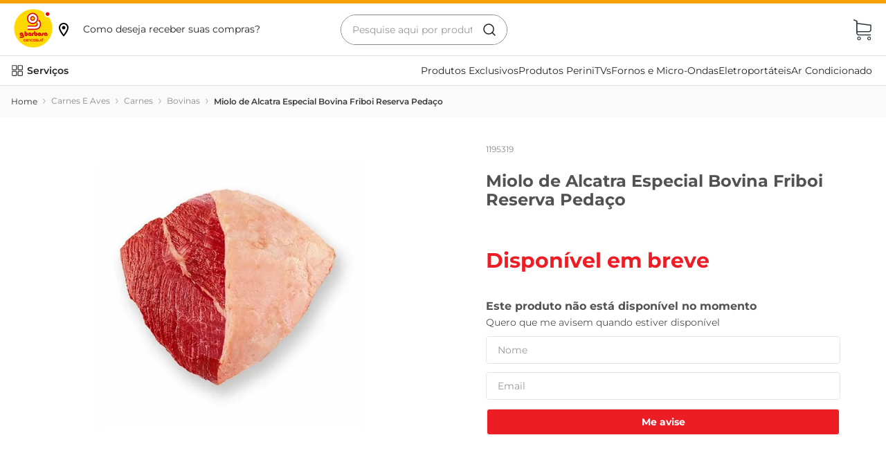

--- FILE ---
content_type: text/plain
request_url: https://www.google-analytics.com/j/collect?v=1&_v=j102&a=757319944&t=pageview&_s=1&dl=https%3A%2F%2Fwww.gbarbosa.com.br%2Fmiolo-de-alcatra-especial-bovina-friboi-reserva-pedaco%2Fp&ul=en-us%40posix&dt=Miolo%20de%20Alcatra%20Especial%20Bovina%20Friboi%20Reserva%20Peda%C3%A7o%20%7C%20GBarbosa&sr=1280x720&vp=1280x720&_u=YEDAAEABAAAAACgCI~&jid=185408351&gjid=1938806935&cid=1756864990.1768789066&tid=UA-174010011-1&_gid=1103600997.1768789066&_r=1&_slc=1&gtm=45He61e1n81PZGHPLWv853101928za200zd853101928&gcd=13l3l3l3l1l1&dma=0&tag_exp=103116026~103200004~104527907~104528501~104684208~104684211~105391252~115616986~115938466~115938469~116988316~117041588&z=197803639
body_size: -832
content:
2,cG-1G19R0PLJW